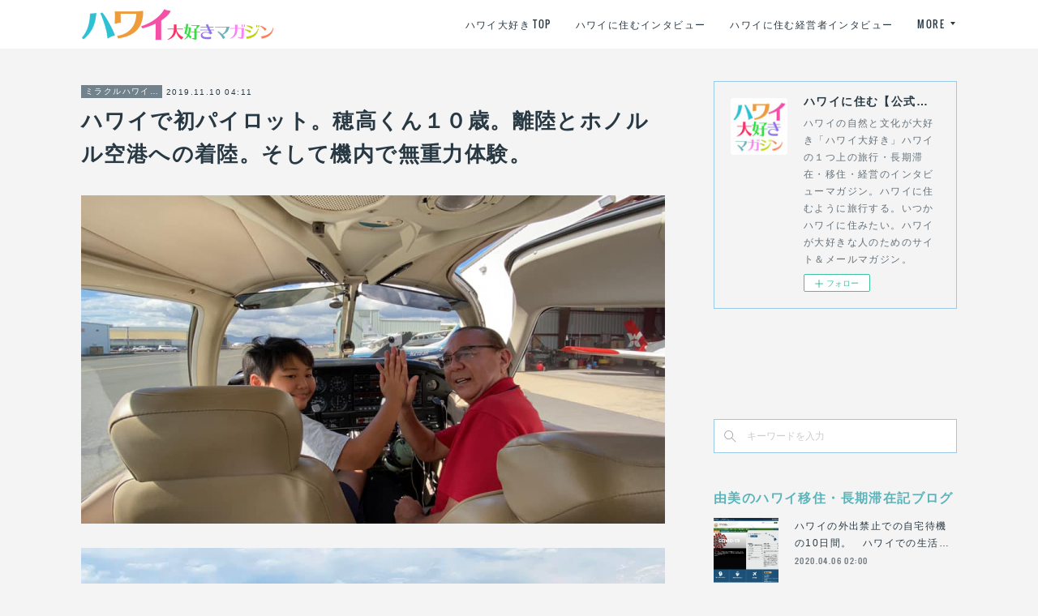

--- FILE ---
content_type: text/html; charset=utf-8
request_url: https://www.hawaii-daisuki.com/posts/7364288
body_size: 17874
content:
<!doctype html>

            <html lang="ja" data-reactroot=""><head><meta charSet="UTF-8"/><meta http-equiv="X-UA-Compatible" content="IE=edge"/><meta name="viewport" content="width=device-width,user-scalable=no,initial-scale=1.0,minimum-scale=1.0,maximum-scale=1.0"/><title data-react-helmet="true">ハワイで初パイロット。穂高くん１０歳。離陸とホノルル空港への着陸。そして機内で無重力体験。 | ハワイに住む【公式】ハワイ大好きマガジン</title><link data-react-helmet="true" rel="canonical" href="https://www.hawaii-daisuki.com/posts/7364288/"/><meta name="description" content="１０歳の穂高くんハワイで初飛行操縦。ホノルル空港に無事に着陸＼(＾o＾)／なんとハワイのセスナ操縦はJALやANAの飛行機の成田ーホノルルの国際線が離発着するのと同じ滑走路なんだって。スゴイね。でも着"/><meta name="google-site-verification" content="KQ0VNbtVLh2R5mio8RTSaA49wYEGhmJxGX1xz0MaARE"/><meta property="fb:app_id" content="522776621188656"/><meta property="og:url" content="https://www.hawaii-daisuki.com/posts/7364288"/><meta property="og:type" content="article"/><meta property="og:title" content="ハワイで初パイロット。穂高くん１０歳。離陸とホノルル空港への着陸。そして機内で無重力体験。"/><meta property="og:description" content="１０歳の穂高くんハワイで初飛行操縦。ホノルル空港に無事に着陸＼(＾o＾)／なんとハワイのセスナ操縦はJALやANAの飛行機の成田ーホノルルの国際線が離発着するのと同じ滑走路なんだって。スゴイね。でも着"/><meta property="og:image" content="https://cdn.amebaowndme.com/madrid-prd/madrid-web/images/sites/848515/c94e74cf082f07e9c36e76ea75e4102c_d2d0ddf5c828953f0a57d799efca9b5d.png"/><meta property="og:site_name" content="ハワイに住む【公式】ハワイ大好きマガジン"/><meta property="og:locale" content="ja_JP"/><meta name="twitter:card" content="summary_large_image"/><meta name="twitter:site" content="@amebaownd"/><meta name="twitter:title" content="ハワイで初パイロット。穂高くん１０歳。離陸とホノルル空港への着陸。そして機内で無重力体験。 | ハワイに住む【公式】ハワイ大好きマガジン"/><meta name="twitter:description" content="１０歳の穂高くんハワイで初飛行操縦。ホノルル空港に無事に着陸＼(＾o＾)／なんとハワイのセスナ操縦はJALやANAの飛行機の成田ーホノルルの国際線が離発着するのと同じ滑走路なんだって。スゴイね。でも着"/><meta name="twitter:image" content="https://cdn.amebaowndme.com/madrid-prd/madrid-web/images/sites/848515/c94e74cf082f07e9c36e76ea75e4102c_d2d0ddf5c828953f0a57d799efca9b5d.png"/><meta name="twitter:app:id:iphone" content="911640835"/><meta name="twitter:app:url:iphone" content="amebaownd://public/sites/848515/posts/7364288"/><meta name="twitter:app:id:googleplay" content="jp.co.cyberagent.madrid"/><meta name="twitter:app:url:googleplay" content="amebaownd://public/sites/848515/posts/7364288"/><meta name="twitter:app:country" content="US"/><link rel="amphtml" href="https://amp.amebaownd.com/posts/7364288"/><link rel="alternate" type="application/rss+xml" title="ハワイに住む【公式】ハワイ大好きマガジン" href="https://www.hawaii-daisuki.com/rss.xml"/><link rel="alternate" type="application/atom+xml" title="ハワイに住む【公式】ハワイ大好きマガジン" href="https://www.hawaii-daisuki.com/atom.xml"/><link rel="sitemap" type="application/xml" title="Sitemap" href="/sitemap.xml"/><link href="https://static.amebaowndme.com/madrid-frontend/css/user.min-a66be375c.css" rel="stylesheet" type="text/css"/><link href="https://static.amebaowndme.com/madrid-frontend/css/cell/index.min-a66be375c.css" rel="stylesheet" type="text/css"/><link rel="icon" href="https://cdn.amebaowndme.com/madrid-prd/madrid-web/images/sites/848515/c3a17a27de2918cc8d9356bf206134d4_b64d2c1ccb3f05564f29aa15f1e89463.png?width=32&amp;height=32"/><link rel="apple-touch-icon" href="https://cdn.amebaowndme.com/madrid-prd/madrid-web/images/sites/848515/c3a17a27de2918cc8d9356bf206134d4_b64d2c1ccb3f05564f29aa15f1e89463.png?width=180&amp;height=180"/><style id="site-colors" charSet="UTF-8">.u-nav-clr {
  color: #293944;
}
.u-nav-bdr-clr {
  border-color: #293944;
}
.u-nav-bg-clr {
  background-color: #ffffff;
}
.u-nav-bg-bdr-clr {
  border-color: #ffffff;
}
.u-site-clr {
  color: #293944;
}
.u-base-bg-clr {
  background-color: #f4f4f4;
}
.u-btn-clr {
  color: #ffffff;
}
.u-btn-clr:hover,
.u-btn-clr--active {
  color: rgba(255,255,255, 0.7);
}
.u-btn-clr--disabled,
.u-btn-clr:disabled {
  color: rgba(255,255,255, 0.5);
}
.u-btn-bdr-clr {
  border-color: #57c3cf;
}
.u-btn-bdr-clr:hover,
.u-btn-bdr-clr--active {
  border-color: rgba(87,195,207, 0.7);
}
.u-btn-bdr-clr--disabled,
.u-btn-bdr-clr:disabled {
  border-color: rgba(87,195,207, 0.5);
}
.u-btn-bg-clr {
  background-color: #57c3cf;
}
.u-btn-bg-clr:hover,
.u-btn-bg-clr--active {
  background-color: rgba(87,195,207, 0.7);
}
.u-btn-bg-clr--disabled,
.u-btn-bg-clr:disabled {
  background-color: rgba(87,195,207, 0.5);
}
.u-txt-clr {
  color: #293944;
}
.u-txt-clr--lv1 {
  color: rgba(41,57,68, 0.7);
}
.u-txt-clr--lv2 {
  color: rgba(41,57,68, 0.5);
}
.u-txt-clr--lv3 {
  color: rgba(41,57,68, 0.3);
}
.u-txt-bg-clr {
  background-color: #e9ebec;
}
.u-lnk-clr,
.u-clr-area a {
  color: #3096cd;
}
.u-lnk-clr:visited,
.u-clr-area a:visited {
  color: rgba(48,150,205, 0.7);
}
.u-lnk-clr:hover,
.u-clr-area a:hover {
  color: rgba(48,150,205, 0.5);
}
.u-ttl-blk-clr {
  color: #71828d;
}
.u-ttl-blk-bdr-clr {
  border-color: #71828d;
}
.u-ttl-blk-bdr-clr--lv1 {
  border-color: #e2e6e8;
}
.u-bdr-clr {
  border-color: #9bc9e8;
}
.u-acnt-bdr-clr {
  border-color: #71828d;
}
.u-acnt-bg-clr {
  background-color: #71828d;
}
body {
  background-color: #f4f4f4;
}
blockquote {
  color: rgba(41,57,68, 0.7);
  border-left-color: #9bc9e8;
};</style><style id="user-css" charSet="UTF-8">/**
 * @media all
 * 全体に適用したいCSSを記述してください。
 */

.heading-lv2__text{
font-size:2.5rem;}
.u-font{
}
.u-ttl-blk-clr {
    color: #5ab4b9;
}
/*
.btn__item {
  border-radius: 24px;
}

*/;</style><style media="screen and (max-width: 800px)" id="user-sp-css" charSet="UTF-8">/**
 * @media (max-width: 800px)
 * 画面幅が800px以下のスマートフォン、タブレット用のCSSを記述してください。
 */
/*
.btn__item {
  border-radius: 24px;
}
*/
.keyvisual__image{
  height: 250px;
}
.grid .col1-4{
    display: inline-grid;width: 49%;padding-right:10px};</style><script>
              (function(i,s,o,g,r,a,m){i['GoogleAnalyticsObject']=r;i[r]=i[r]||function(){
              (i[r].q=i[r].q||[]).push(arguments)},i[r].l=1*new Date();a=s.createElement(o),
              m=s.getElementsByTagName(o)[0];a.async=1;a.src=g;m.parentNode.insertBefore(a,m)
              })(window,document,'script','//www.google-analytics.com/analytics.js','ga');
            </script></head><body id="mdrd-a66be375c" class="u-txt-clr u-base-bg-clr theme-cell plan-premium hide-owndbar "><noscript><iframe src="//www.googletagmanager.com/ns.html?id=GTM-PXK9MM" height="0" width="0" style="display:none;visibility:hidden"></iframe></noscript><script>
            (function(w,d,s,l,i){w[l]=w[l]||[];w[l].push({'gtm.start':
            new Date().getTime(),event:'gtm.js'});var f=d.getElementsByTagName(s)[0],
            j=d.createElement(s),dl=l!='dataLayer'?'&l='+l:'';j.async=true;j.src=
            '//www.googletagmanager.com/gtm.js?id='+i+dl;f.parentNode.insertBefore(j,f);
            })(window,document, 'script', 'dataLayer', 'GTM-PXK9MM');
            </script><div id="content"><div class="page " data-reactroot=""><div class="page__outer"><div class="page__inner u-base-bg-clr"><div></div><header class="page__header header u-nav-bg-clr  "><div class="header__inner"><div class="header__site-info"><div class="header__logo"><div><img alt=""/></div></div></div><nav role="navigation" class="header__nav global-nav u-nav-bg-bdr-clr js-nav-overflow-criterion is-invisible"><ul class="global-nav__list "><li class="global-nav__item u-nav-bdr-clr js-nav-item "><a target="" class="u-nav-clr u-font" href="/">ハワイ大好き TOP</a></li><li class="global-nav__item u-nav-bdr-clr js-nav-item "><a target="" class="u-nav-clr u-font" href="/pages/3410903/live">ハワイに住むインタビュー</a></li><li class="global-nav__item u-nav-bdr-clr js-nav-item "><a target="" class="u-nav-clr u-font" href="/pages/3410989/blog">ハワイに住む経営者インタビュー</a></li><li class="global-nav__item u-nav-bdr-clr js-nav-item "><a target="" class="u-nav-clr u-font" href="/pages/3410993/blog">ハワイに住む長期滞在</a></li><li class="global-nav__item u-nav-bdr-clr js-nav-item "><a target="" class="u-nav-clr u-font" href="/pages/3413826/page_201911290050">ハワイに住む【公式】ハワイ大好きマガジン とは！</a></li><li class="global-nav__item u-nav-bdr-clr js-nav-item "><a target="" class="u-nav-clr u-font" href="/pages/6648139/page_202211291046">ハワイに住む</a></li><li class="global-nav__item u-nav-bdr-clr js-nav-item "><a target="" class="u-nav-clr u-font" href="/pages/3410988/blog">ハワイ大好き プレゼント</a></li></ul></nav><div class="header__icon header-icon"><span class="header-icon__item u-nav-bdr-clr"></span><span class="header-icon__item u-nav-bdr-clr"></span></div></div></header><div></div><div class="page__container page-container"><div class="page-container-inner"><div class="page-container-blog-detail"><div class="page-container__main"><div role="main" class="page__main page__main--blog-detail"><div class="section"><div class="blog-article-outer"><article class="blog-article"><div class="blog-article__inner"><div class="blog-article__header"><div class="blog-article__category blog-category u-acnt-bg-clr"><a href="/posts/categories/2611849">ミラクルハワイ長期滞在記ブログ</a></div><time class="blog-article__date blog-date u-txt-clr" dateTime="2019-11-10T04:11:00Z">2019.11.10 04:11</time><div class="blog-article__title blog-title"><h1 class="blog-title__text u-txt-clr">ハワイで初パイロット。穂高くん１０歳。離陸とホノルル空港への着陸。そして機内で無重力体験。</h1></div></div><div class="blog-article__content"><div class="blog-article__body blog-body"><div class="blog-body__item"><div class="img img__item-- img__item--fit"><div><img alt=""/></div></div></div><div class="blog-body__item"><div class="img img__item-- img__item--fit"><div><img alt=""/></div></div></div><div class="blog-body__item"><div class="img img__item-- img__item--fit"><div><img alt=""/></div></div></div><div class="blog-body__item"><div class="img img__item-- img__item--fit"><div><img alt=""/></div></div></div><div class="blog-body__item"><div class="blog-body__text u-txt-clr" data-block-type="text"><p>１０歳の穂高くんハワイで初飛行操縦。</p><p>ホノルル空港に無事に着陸＼(＾o＾)／</p><p>なんとハワイのセスナ操縦はJALやANAの飛行機の成田ーホノルルの国際線が離発着するのと同じ滑走路なんだって。スゴイね。</p><p>でも着陸の映像は是非見てやつてください。</p><p>離陸から着陸までとても上手でした。</p><p>落ち着いていて、飛行機の計器を見ながら教えられた航空法を守って飛んでました。雲にもうすぐ手が届きそうだった。</p><p>穂高くんは楽しかったそうで</p><p>「もう一度飛びたいそうです。」（笑）</p><p>https://youtu.be/y9xXDrk5KtA<br></p><p><br></p><p><br></p></div></div><div class="blog-body__item"><div class="movie u-clr-area"><div><iframe seamless="" style="height:100%;width:100%"></iframe></div></div></div></div></div><div class="blog-article__footer"><div class="bloginfo"><div class="bloginfo__category bloginfo-category"><ul class="bloginfo-category__list bloginfo-category-list"><li class="bloginfo-category-list__item"><a class="u-txt-clr u-txt-clr--lv2" href="/posts/categories/2611849">ミラクルハワイ長期滞在記ブログ<!-- -->(<!-- -->1<!-- -->)</a></li><li class="bloginfo-category-list__item"><a class="u-txt-clr u-txt-clr--lv2" href="/posts/categories/2600098">ハワイの観光<!-- -->(<!-- -->6<!-- -->)</a></li><li class="bloginfo-category-list__item"><a class="u-txt-clr u-txt-clr--lv2" href="/posts/categories/2611861">ハワイ１１月（１１月のハワイ）<!-- -->(<!-- -->7<!-- -->)</a></li></ul></div></div><div class="reblog-btn-outer"><div class="reblog-btn-body"><button class="reblog-btn"><span class="reblog-btn__inner"><span class="icon icon--reblog2"></span></span></button></div></div></div></div><div class="complementary-outer complementary-outer--slot2"><div class="complementary complementary--shareButton "><div class="block-type--shareButton"><div class="share share--filled share--filled-4"><button class="share__btn--facebook share__btn share__btn--filled"><span aria-hidden="true" class="icon--facebook icon"></span></button><button class="share__btn--twitter share__btn share__btn--filled"><span aria-hidden="true" class="icon--twitter icon"></span></button><button class="share__btn--googleplus share__btn share__btn--filled"><span aria-hidden="true" class="icon--googleplus icon"></span></button></div></div></div><div class="complementary complementary--siteFollow "><div class="block-type--siteFollow"><div class="site-follow u-bdr-clr"><div class="site-follow__img"><div><img alt=""/></div></div><div class="site-follow__body"><p class="site-follow__title u-txt-clr"><span class="site-follow__title-inner ">ハワイに住む【公式】ハワイ大好きマガジン</span></p><p class="site-follow__text u-txt-clr u-txt-clr--lv1">ハワイの自然と文化が大好き「ハワイ大好き」ハワイの１つ上の旅行・長期滞在・移住・経営のインタビューマガジン。ハワイに住むように旅行する。いつかハワイに住みたい。ハワイが大好きな人のためのサイト＆メールマガジン。</p><div class="site-follow__btn-outer"><button class="site-follow__btn site-follow__btn--yet"><div class="site-follow__btn-text"><span aria-hidden="true" class="site-follow__icon icon icon--plus"></span>フォロー</div></button></div></div></div></div></div><div class="complementary complementary--relatedPosts "><div class="block-type--relatedPosts"></div></div><div class="complementary complementary--postPrevNext "><div class="block-type--postPrevNext"><div class="pager pager--type1"><ul class="pager__list"><li class="pager__item pager__item--prev pager__item--bg"><a class="pager__item-inner " style="background-image:url(https://cdn.amebaowndme.com/madrid-prd/madrid-web/images/sites/848515/741c817af526ceee9eee1c658d82fad0_0231a0b9ecaedeb4592277711eedfbf5.jpg?width=400)" href="/posts/7391549"><time class="pager__date " dateTime="2019-11-11T09:45:00Z">2019.11.11 09:45</time><div><span class="pager__description ">セントラルパシフィック銀行・口座を作る</span></div><span aria-hidden="true" class="pager__icon icon icon--disclosure-l4 "></span></a></li><li class="pager__item pager__item--next pager__item--bg"><a class="pager__item-inner " style="background-image:url(https://cdn.amebaowndme.com/madrid-prd/madrid-web/images/sites/848515/6dab54da4e0c47eea1cd72fea35fcdb8_54cc681faa78f887ca6aff7d0add6dbb.jpg?width=400)" href="/posts/7362942"><time class="pager__date " dateTime="2019-11-04T20:20:00Z">2019.11.04 20:20</time><div><span class="pager__description ">CP銀行５）ハワイに来たらまずはCP銀行へ。小切手帳が便利でクール。「セントラルパシフィックバンク」の活用について国際部の島智栄さまにインタビュー【５】：クリップインク覚田義明</span></div><span aria-hidden="true" class="pager__icon icon icon--disclosure-r4 "></span></a></li></ul></div></div></div></div><div class="blog-article__comment"><div class="comment-list js-comment-list" style="display:none"><div><p class="comment-count u-txt-clr u-txt-clr--lv2"><span>0</span>コメント</p><ul><li class="comment-list__item comment-item js-comment-form"><div class="comment-item__body"><form class="comment-item__form u-bdr-clr "><div class="comment-item__form-head"><textarea type="text" id="post-comment" maxLength="1100" placeholder="コメントする..." class="comment-item__input"></textarea></div><div class="comment-item__form-foot"><p class="comment-item__count-outer"><span class="comment-item__count ">1000</span> / 1000</p><button type="submit" disabled="" class="comment-item__submit">投稿</button></div></form></div></li></ul></div></div></div><div class="complementary-outer complementary-outer--slot3"><div class="complementary complementary--divider "><div class="block-type--divider"><hr class="divider u-bdr-clr"/></div></div><div class="complementary complementary--text "><div class="block-type--text"><div style="position:relative" class="block__outer block__outer--base"><div style="position:relative" class="block"><div style="position:relative" class="block__inner"><div class="block-txt txt txt--s u-txt-clr"><p><a class="u-lnk-clr" href="https://www.hawaii-daisuki.com/">ハワイ大好きTOP</a>｜<a class="u-lnk-clr" href="https://www.hawaii-daisuki.com/pages/3410989/blog">ハワイ大好き・経営者インタビュー</a>｜<a class="u-lnk-clr" href="https://www.hawaii-daisuki.com/pages/3410993/blog">ハワイ大好き・長期滞在ブログ</a>｜<a class="u-lnk-clr" href="https://www.hawaii-daisuki.com/pages/3410988/blog">ハワイ大好き・プレゼント</a>｜<a class="u-lnk-clr" href="https://www.hawaii-daisuki.com/pages/3413826/page_201911290050">ハワイ大好きマガジンとは</a><br></p></div></div></div></div></div></div><div class="complementary complementary--text "><div class="block-type--text"><div style="position:relative" class="block__outer block__outer--base"><div style="position:relative" class="block"><div style="position:relative" class="block__inner"><div class="block-txt txt txt--s u-txt-clr"><p>PR：【公式】<a class="u-lnk-clr" href="https://www.muumuu-hawaii.com/">ムームーハワイ</a>・結婚式参列衣装専門店・12万人の98％が大満足</p><p>PR：起業と経営とマーケティングが体系的に学べる<a class="u-lnk-clr" href="https://www.clip.inc/diamondhead-academy/">ハワイダイヤモンドヘッド</a></p></div></div></div></div></div></div></div><div class="pswp" tabindex="-1" role="dialog" aria-hidden="true"><div class="pswp__bg"></div><div class="pswp__scroll-wrap"><div class="pswp__container"><div class="pswp__item"></div><div class="pswp__item"></div><div class="pswp__item"></div></div><div class="pswp__ui pswp__ui--hidden"><div class="pswp__top-bar"><div class="pswp__counter"></div><button class="pswp__button pswp__button--close" title="Close (Esc)"></button><button class="pswp__button pswp__button--share" title="Share"></button><button class="pswp__button pswp__button--fs" title="Toggle fullscreen"></button><button class="pswp__button pswp__button--zoom" title="Zoom in/out"></button><div class="pswp__preloader"><div class="pswp__preloader__icn"><div class="pswp__preloader__cut"><div class="pswp__preloader__donut"></div></div></div></div></div><div class="pswp__share-modal pswp__share-modal--hidden pswp__single-tap"><div class="pswp__share-tooltip"></div></div><div class="pswp__button pswp__button--close pswp__close"><span class="pswp__close__item pswp__close"></span><span class="pswp__close__item pswp__close"></span></div><div class="pswp__bottom-bar"><button class="pswp__button pswp__button--arrow--left js-lightbox-arrow" title="Previous (arrow left)"></button><button class="pswp__button pswp__button--arrow--right js-lightbox-arrow" title="Next (arrow right)"></button></div><div class=""><div class="pswp__caption"><div class="pswp__caption"></div><div class="pswp__caption__link"><a class="js-link"></a></div></div></div></div></div></div></article></div></div></div></div><aside class="page-container__side page-container__side--east"><div class="complementary-outer complementary-outer--slot11"><div class="complementary complementary--siteFollow complementary--sidebar"><div class="block-type--siteFollow"><div class="site-follow u-bdr-clr"><div class="site-follow__img"><div><img alt=""/></div></div><div class="site-follow__body"><p class="site-follow__title u-txt-clr"><span class="site-follow__title-inner ">ハワイに住む【公式】ハワイ大好きマガジン</span></p><p class="site-follow__text u-txt-clr u-txt-clr--lv1">ハワイの自然と文化が大好き「ハワイ大好き」ハワイの１つ上の旅行・長期滞在・移住・経営のインタビューマガジン。ハワイに住むように旅行する。いつかハワイに住みたい。ハワイが大好きな人のためのサイト＆メールマガジン。</p><div class="site-follow__btn-outer"><button class="site-follow__btn site-follow__btn--yet"><div class="site-follow__btn-text"><span aria-hidden="true" class="site-follow__icon icon icon--plus"></span>フォロー</div></button></div></div></div></div></div><div class="complementary complementary--html complementary--sidebar"><div class="block-type--html"><div class="block u-clr-area"><iframe seamless="" style="height:16px" class="js-mdrd-block-html-target block-html__frame"></iframe></div></div></div><div class="complementary complementary--keywordSearch complementary--sidebar"><div class="block-type--keywordSearch"><div class="block-type--keyword-search"><div class="keyword-search u-bdr-clr"><form action="" name="keywordSearchForm0" novalidate=""><label for="keyword-search-0" aria-hidden="true" class="keyword-search__icon icon icon--search3"></label><input type="search" id="keyword-search-0" placeholder="キーワードを入力" name="keyword" maxLength="100" class="keyword-search__input"/></form></div></div></div></div><div class="complementary complementary--post complementary--sidebar"><div class="block-type--post"><div class=""><div><h4 class="complementary__heading u-ttl-blk-clr u-font">由美のハワイ移住・長期滞在記ブログ</h4></div><div class="blog-list blog-list--summary blog-list--sidebarm blog-list--recent"></div></div></div></div><div class="complementary complementary--post complementary--sidebar"><div class="block-type--post"><div class=""><div><h4 class="complementary__heading u-ttl-blk-clr u-font">ハワイの経営者インタビュー</h4></div><div class="blog-list blog-list--summary blog-list--sidebarm blog-list--recent"></div></div></div></div><div class="complementary complementary--postsCategory complementary--sidebar"><div class="block-type--postsCategory"></div></div><div class="complementary complementary--postsArchive complementary--sidebar"><div class="block-type--postsArchive"></div></div><div class="complementary complementary--post complementary--sidebar"><div class="block-type--post"><div class=""><div><h4 class="complementary__heading u-ttl-blk-clr u-font">ハワイ大好きプレゼント</h4></div><div class="blog-list blog-list--summary blog-list--sidebarm blog-list--recent"></div></div></div></div><div class="pswp" tabindex="-1" role="dialog" aria-hidden="true"><div class="pswp__bg"></div><div class="pswp__scroll-wrap"><div class="pswp__container"><div class="pswp__item"></div><div class="pswp__item"></div><div class="pswp__item"></div></div><div class="pswp__ui pswp__ui--hidden"><div class="pswp__top-bar"><div class="pswp__counter"></div><button class="pswp__button pswp__button--close" title="Close (Esc)"></button><button class="pswp__button pswp__button--share" title="Share"></button><button class="pswp__button pswp__button--fs" title="Toggle fullscreen"></button><button class="pswp__button pswp__button--zoom" title="Zoom in/out"></button><div class="pswp__preloader"><div class="pswp__preloader__icn"><div class="pswp__preloader__cut"><div class="pswp__preloader__donut"></div></div></div></div></div><div class="pswp__share-modal pswp__share-modal--hidden pswp__single-tap"><div class="pswp__share-tooltip"></div></div><div class="pswp__button pswp__button--close pswp__close"><span class="pswp__close__item pswp__close"></span><span class="pswp__close__item pswp__close"></span></div><div class="pswp__bottom-bar"><button class="pswp__button pswp__button--arrow--left js-lightbox-arrow" title="Previous (arrow left)"></button><button class="pswp__button pswp__button--arrow--right js-lightbox-arrow" title="Next (arrow right)"></button></div><div class=""><div class="pswp__caption"><div class="pswp__caption"></div><div class="pswp__caption__link"><a class="js-link"></a></div></div></div></div></div></div></div></aside></div></div></div><footer role="contentinfo" class="page__footer footer" style="opacity:1 !important;visibility:visible !important;text-indent:0 !important;overflow:visible !important;position:static !important"><div class="footer__inner u-bdr-clr " style="opacity:1 !important;visibility:visible !important;text-indent:0 !important;overflow:visible !important;display:block !important;transform:none !important"><div class="footer__item u-bdr-clr" style="opacity:1 !important;visibility:visible !important;text-indent:0 !important;overflow:visible !important;display:block !important;transform:none !important"><p class="footer__copyright u-font"><small class="u-txt-clr u-txt-clr--lv2 u-font" style="color:rgba(41,57,68, 0.5) !important">Copyright © 2020 ClipInc All Rights Reserved.</small></p></div></div></footer></div></div><div class="toast"></div></div></div><script charSet="UTF-8">window.mdrdEnv="prd";</script><script charSet="UTF-8">window.INITIAL_STATE={"authenticate":{"authCheckCompleted":false,"isAuthorized":false},"blogPostReblogs":{},"category":{},"currentSite":{"fetching":false,"status":null,"site":{}},"shopCategory":{},"categories":{},"notifications":{},"page":{},"paginationTitle":{},"postArchives":{},"postComments":{"7364288":{"data":[],"pagination":{"total":0,"offset":0,"limit":0,"cursors":{"after":"","before":""}},"fetching":false},"submitting":false,"postStatus":null},"postDetail":{"postDetail-blogPostId:7364288":{"fetching":false,"loaded":true,"meta":{"code":200},"data":{"id":"7364288","userId":"1030545","siteId":"848515","status":"publish","title":"ハワイで初パイロット。穂高くん１０歳。離陸とホノルル空港への着陸。そして機内で無重力体験。","contents":[{"type":"image","fit":true,"scale":1,"align":"","url":"https:\u002F\u002Fcdn.amebaowndme.com\u002Fmadrid-prd\u002Fmadrid-web\u002Fimages\u002Fsites\u002F848515\u002Fc94e74cf082f07e9c36e76ea75e4102c_d2d0ddf5c828953f0a57d799efca9b5d.png","link":"","width":960,"height":540,"target":"_self","lightboxIndex":0},{"type":"image","fit":true,"scale":1,"align":"","url":"https:\u002F\u002Fcdn.amebaowndme.com\u002Fmadrid-prd\u002Fmadrid-web\u002Fimages\u002Fsites\u002F848515\u002F0d8a8b277dc08620a99df4b12357f926_83e39edb7dee0f5cba22cc0c8ef40859.png","link":"","width":960,"height":720,"target":"_self","lightboxIndex":1},{"type":"image","fit":true,"scale":1,"align":"","url":"https:\u002F\u002Fcdn.amebaowndme.com\u002Fmadrid-prd\u002Fmadrid-web\u002Fimages\u002Fsites\u002F848515\u002F51133f54978b95cdcef5dd31aa39e68c_d7d1f572fc431ada7864f21faf07d673.png","link":"","width":960,"height":720,"target":"_self","lightboxIndex":2},{"type":"image","fit":true,"scale":1,"align":"","url":"https:\u002F\u002Fcdn.amebaowndme.com\u002Fmadrid-prd\u002Fmadrid-web\u002Fimages\u002Fsites\u002F848515\u002Fafa4fb7d8616a11af542086afd5f7df8_2f2ea2e7ca0b3e2362d6ef9598768812.png","link":"","width":960,"height":720,"target":"_self","lightboxIndex":3},{"type":"text","format":"html","value":"\u003Cp\u003E１０歳の穂高くんハワイで初飛行操縦。\u003C\u002Fp\u003E\u003Cp\u003Eホノルル空港に無事に着陸＼(＾o＾)／\u003C\u002Fp\u003E\u003Cp\u003Eなんとハワイのセスナ操縦はJALやANAの飛行機の成田ーホノルルの国際線が離発着するのと同じ滑走路なんだって。スゴイね。\u003C\u002Fp\u003E\u003Cp\u003Eでも着陸の映像は是非見てやつてください。\u003C\u002Fp\u003E\u003Cp\u003E離陸から着陸までとても上手でした。\u003C\u002Fp\u003E\u003Cp\u003E落ち着いていて、飛行機の計器を見ながら教えられた航空法を守って飛んでました。雲にもうすぐ手が届きそうだった。\u003C\u002Fp\u003E\u003Cp\u003E穂高くんは楽しかったそうで\u003C\u002Fp\u003E\u003Cp\u003E「もう一度飛びたいそうです。」（笑）\u003C\u002Fp\u003E\u003Cp\u003Ehttps:\u002F\u002Fyoutu.be\u002Fy9xXDrk5KtA\u003Cbr\u003E\u003C\u002Fp\u003E\u003Cp\u003E\u003Cbr\u003E\u003C\u002Fp\u003E\u003Cp\u003E\u003Cbr\u003E\u003C\u002Fp\u003E"},{"type":"video","provider":"YouTube","url":"https:\u002F\u002Fyoutu.be\u002Fy9xXDrk5KtA","json":{"thumbnail":"https:\u002F\u002Fi.ytimg.com\u002Fvi\u002Fy9xXDrk5KtA\u002Fhqdefault.jpg","provider":"YouTube","url":"https:\u002F\u002Fyoutu.be\u002Fy9xXDrk5KtA","title":"ハワイで初パイロット穂高くん１０歳。離陸とホノルル空港への着陸。そして機内で無重力体験。","description":""},"html":"\u003Ciframe width=\"500\" height=\"281\" src=\"https:\u002F\u002Fwww.youtube.com\u002Fembed\u002Fy9xXDrk5KtA?autohide=1&feature=oembed&showinfo=0\" frameborder=\"0\" allowfullscreen\u003E\u003C\u002Fiframe\u003E"}],"urlPath":"","publishedUrl":"https:\u002F\u002Fwww.hawaii-daisuki.com\u002Fposts\u002F7364288","ogpDescription":"","ogpImageUrl":"","contentFiltered":"","viewCount":0,"commentCount":0,"reblogCount":0,"prevBlogPost":{"id":"7391549","title":"セントラルパシフィック銀行・口座を作る","summary":"ハワイに長期滞在することになって生活するとなると、まず必要なのは「銀行口座」でもなんとなく手続き面倒そうだな〜と思いました。しかし！　そこはハワイ。ハワイではアメリカ本土と違って日本人が簡単に口座を作れるのです！　しかも住んでいなくても旅行者の人も簡単に口座をつくることができるって聞いてビックリでした。ハワイの銀行の支店に行くと日本語のできるスタッフがいます。しかも日本語で案内も書いてあって歓迎されていることがわかります。（アメリカ本土ではこうはいきません。）ハワイには大きな銀行がいくつもありますが、日本人に一番優しい銀行だということで、私はセントラルパシフィック銀行で口座をつくることにしました。この銀行は創業1954年ということで、創業当時は終戦後の復興時期ですがまだまだ日系人は融資が受けにくく困っていました。ビジネスや子どもの学校にいかせるなど困っている日系人のために退役軍人のハワイ日系２世の有力者たちが創った銀行だそうです。余談ですが、最近ホノルルに行かれた方は気がつかれたと思いますが、2017年にホノルル空港がダニエル・K・イノウエ空港と名前が変わりました。ダニエルさんは50年近くにわたって上院議員に在籍していた方で大統領継承順位３位までの地位を得たアジア人でアメリカ人の最上位になったダニエルさんもセントラルパシフィック銀行の創業者のお一人だそうです。当時の住友銀行のマネージメントチームを受けて創設したという歴史のあるように、日本人に一番近い銀行だと知って感動しました。この銀行は土日も空いている支店があり、スーパーマーケットの中にも窓口があるのです。日本にはないスタイルにビックリです。口座開設はパンフレットも日本語があり日本人の方がサポートしてくださったので、とってもスムーズ。あっという間に終わりました。日本に住んでいた日本人の方が銀行の仕組みが違うのを理解されているので私の疑問に明確に答えて頂くので有り難いです。だってアメリカの銀行の仕組みって日本といろいろ違うのです。日本では個人の口座では、普通預金（日常の引落や現金引出）と定期預金（貯金）という感じですよね。アメリカの銀行はチェッキングアカウントとセービングアカウントの２つがあります。チェッキングアカウントとは、日本の普通預金と当座預金の合わせたようなものセービングアカウントとは、預金口座のようなものです。法人では当座預金というのがあり「小切手・手形」をきるといいますが、実はアメリカでは個人も「小切手」を使うのが一般的なのです。小切手をだせる口座がチェッキングアカウントとなります。銀行の仕組み、入金や支払、クレジットカードなど「？」ということがいろいろありますが、またシェアしますね。まずは銀行口座もできて、こうして一歩一歩ハワイ生活進んでいます。Mahalo♡","imageUrl":"https:\u002F\u002Fcdn.amebaowndme.com\u002Fmadrid-prd\u002Fmadrid-web\u002Fimages\u002Fsites\u002F848515\u002F741c817af526ceee9eee1c658d82fad0_0231a0b9ecaedeb4592277711eedfbf5.jpg","publishedAt":"2019-11-11T09:45:00Z"},"nextBlogPost":{"id":"7362942","title":"CP銀行５）ハワイに来たらまずはCP銀行へ。小切手帳が便利でクール。「セントラルパシフィックバンク」の活用について国際部の島智栄さまにインタビュー【５】：クリップインク覚田義明","summary":"＜目次＞●振り込みではなく、小切手を使うアメリカの習慣●日本では小切手文化はビジネスの世界しかない●便利でクールな小切手、それって新しい？古い？●小切手は手帳１冊まるごともってて落とすと危険！●ハワイに来たらまずはCP銀行で口座を作ろう●移住の方はプライオベートバンキンが便利で快適銀行口座を作りたいというときに３つのレベルがあるというところから始まったんですけど。まずこっちは小切手。なぜ銀行口座をつくらないといけないかというと、小切手の話、小切手が便利という話をしたいんですけど、日本の方は小切手とか手形とか使うけど、それは一部の方、まず法人の方が使う。送金するとき、日本ではもうあまり紙でやらないですよね。しかしこちらハワイでは小切手で支払うわけですけど。こちらは、おそろしいことに、いや、おそろしいというか、スーパーで支払うときに、小切手で払っている人が未だにいるんですよ。それが普通なんですよね？島さん）いや、もうさすがにスーパーで小切手切っている人は珍しいと思いますね。みんなデビットカードを利用していますね。覚田）そういう人もいるっていうことが驚いたのと、たとえば家賃。僕が住んでいるところの家賃も大家さんに小切手でくださいって。言われて、毎月手渡しで渡しています。他の方にも支払いはと聞くと、小切手がいいですって言われることがある。あるサービスを僕がしてあげたときに、入金してくださいーって言ったら郵便で送りますー！って言われて、郵便でなにを送るんだろう？って思っていたら、家に小切手が封筒に入れておくられてきたんですよね。僕の名前と、相手の名前と金額がそこに書かれていて、それを銀行にもっていくと入金してくれるという。まだハワイはというか、アメリカは小切手文化がすごいですよね。島さん）はい。デビットカードに発展していますし、もちろんクレジットカードもありますし、インターネットバンキングもありますから、全部駆使している人はそんなに小切手を切ることはないと思いますけど、なにかのバックアップで。例えば学校でPTAでお母さんたちが１０００ドル立て替えてくれたから、私からは１００ドル払いたいというときに、もってないときとかは、小切手を渡したり。そういう使い方ができますので便利ですけど、昔ほど小切手は使わないですよね。覚田）ほんとですか。でもぼくたちは日本からきたばかりだとその昔ぐらい小切手文化じゃないっていう文化をみても、すごいって、おもしろいって、遅れているのか、進んでいるのか。面白いのは、みんな小切手をお互いに渡し合うじゃないですか、いろんなところで、そのときすすっと書いて。個人はデビットカードを持っていたからって、個人の方はATMの機械をもってないから、お金を切ることも、おろすこともできないし。先日支払いの時に「覚田くん今払うよって、例えば１万ドルを今払うよ」と、言われた時に、今って。どうやって払うの？僕は機械持っていないしって思っても、すると相手は「はい、覚田さん」って小切手にサラサラと書いて、ピシって切ってその場で手で渡す。めちゃかっこいいです。驚きました。島さん）はい。それ逆に便利でないですか？覚田）便利。とても便利。逆にすごいと思って。だから、小切手帳を持ち歩いているということは、これは何百万円、何千万円を持ち歩いている状態なんですよね。島さん）だから小切手帳を落とすと、えらいことになる。だからほんとうは全てをあまり持ち歩かない。覚田）だけどちゃんと銀行で止めてくれたりとか、勝手に落ちるわけじゃなく、事前に連絡がきてこれを落としていんですかって、リストをみて落としたりとかできるんでしょう？島さん）できるんですけど、でも、１冊落としちゃうと、５０枚止めなきゃいけない。莫大な費用がかかりますので。まるっと一冊を持ち歩くときに絶対落とさないでね、っていいます。そうすると口座の番号を変えてやり直さないといけないですし、１枚落としちゃった分は今は３０ドルで止められますけど・・・覚田）じゃああればちぎって何枚かもっておけばいいんですか？島さん）そうですね。どうしてももって歩きたいのであれば、数枚だけもっておくのが効率的だとおもいますね。覚田）なるほど。素晴らしい。そういう小切手に名前とか住所が入っているので、自分がそこに住んでるというよっていう証明書になることがあるんですよね？今回ハワイの自動車免許をハワイの自動車免許をとりにいったんですけど、そのときにハワイに住んでいる証明書がいくつか必要といわれて。その中に小切手があったんですね。小切手帳が証明になるよと。小切手が家に届くことがちゃんとした証明書になるということが書いてあったんで、そういう意味では小切手が便利なものなのかな、というふうに思いました。最初は遅れているのかなと思ったんですけど、あるときお金をバーンと１００万円単位で、こういう風にカフェしてるときに、小切手で渡されたときは、ちょっと驚きました。島さん）１００万円を現金で渡されても、いやもらってないよ、と言われちゃうこともなきにしもあらずで。だけど、小切手だと、相手の銀行にかならず記録が残るんで、払った、払ってないのといういさかいも絶対ないですから。そういう記録を残しておくということも大事ですよね、そう言った意味でも小切手はいいですね。覚田）では先ほどの、口座を作ると小切手ももらえて使えるから便利ですよということで。まず日本人の普通の旅行者でもマイナンバーとパスポートをもってくれば口座が開けますよね。では、次に滞在したい人。ハワイに自宅があり住所がありますよという人でまだソーシャルセキュリティナンバーをもってないような人は普通にきて、口座を開きたいといったらそれもマイナンバーとパスポートでいいわけですよね？島さん）そうですね。＜来客のため中断＞覚田）ハワイに住みたいという方は、ソーシャルセキュリティーナンバーをとって、ということなんですが。その方々も国際部にきて頂いて、２５万ドルを入れて頂いていろんなサポートを受けていただくというのが一番いいわけですね。島さん）そうですね。覚田）そして、通常２５万ドル・・、僕みたいにまだ１００ドルしかいれてないような人がこの動画やこのインタビューをFacebookなどで、島さんのようなこんな気さくな良い人がいますよ、と宣伝したらどんどんここに来ちゃうかもしれないですけど、それって大丈夫ですか？島さん）それは、あちらの支店に行ってくださいねっていう、交通整理はさせていただきますが（笑）覚田）誰しもが国際部で対応できるものではないということですか？（笑）。島さん）もちろんこちらにお問い合わせは頂いて大丈夫です。その上でどこにいけばいいかを案内させていただきます。ここに来てください。とかワイキキ支店がいいですよ。とか、カハラなら土日も空いていますよ。というような、理由などのお話はさせていただきますのでまったく問題ないと思います。覚田）そうですか。ではこの動画が流れて島さんにどんどん連絡がきてもそういった交通整理をしながら、適切な人をご案内して頂けるということで大丈夫ですか？島さん）はい。また、日本のサービスホットラインというのもありまして、それがこちらのバックオフィスで、事務所の中にそのようなことをやっている人間が何人かはいますので。結局同じオフィスの中でやっていますので、そこのものにお問い合わせ頂ければ、あっちこっちとご案内させていただきます。覚田）じゃあ、ハワイにきたら、ワイキキ支店にいって、そういったパンフレットをもらって、表紙は英語だけど中は日本語のパンフレットや案内などをもらって、ちょっと口座、とりあえず１００ドルいれてとりあえずカードや小切手などをつくって、そういったハワイライフを楽しんで頂いて、いずれ滞在しよう、移住しようと思うと２５万ドルを入れて、国際部とお付き合いしていろんな相談に乗ってもらうと。島さん）はい。そうです。ただ気を付けていただきたいのが、滞在で、お旅行でいらっしゃってお口座を開けていただいた方が、そのあと全然口座を使わないことになると、休眠口座になってしまうので。一年半で休眠口座になってしまうと、お手数料が毎月１０ドルずつ自動的に引かれていくんですよね。最初２００ドルくらい入れられていても、だいたい２０ヶ月くらいで全て引かれて、口座が自動的にクローズしてしまう、ということにもなりかねません。実際にここにきたときに、毎年３回くらいくる、ドルでお買い物もしたい、なんていうお客様でお口座を開けられるっていうほうが現実的だと思います。覚田）わかりました。ということで、ちょっと丁寧にお話させていただきました。島さん）ありがとうございます。覚田）私の知りたかったこと。もしくは、知っていたけれども、もう一度島さんに聞いて正確にお伝えしたい、それから皆さんにお知らせしたいっていうことで。銀行っていうと、お金を預けて、出すだけっていうようなイメージを持たれていますが、ハワイにきてなにもわからない方は、ほんとにまずは、銀行の方にいろいろ相談していただくと、お金のプロの方が、移住のこととか、滞在のこと、あと弁護士さんも会計士さんもいるということで。ほんとうにスグに銀行に行くべきだなと思いましたし、まずは１つ口座をつくってみるという。これはハワイでのひとつのアクティビティだと思って。オプショナルツアーだと思ってやっていただいてもすごく楽しい。カルチャーショックがいっぱいありますから。島さん）そうですね、日本とはまったく違う基準であけていきますので、おもしろいかもしれないですよね。経験として。覚田）はい、実際私はここにこさせて頂いて、３０分か１時間くらいでカードも作っていただけましたし、担当の島さんとはお話しながら他の方が対応して頂いてすばらしいサービスかと思います。今日はありがとうございました。島さん）ありがとうございました。覚田）島さんでした。島さん）今後もよろしくおねがいします。おわり。最初から読む）","imageUrl":"https:\u002F\u002Fcdn.amebaowndme.com\u002Fmadrid-prd\u002Fmadrid-web\u002Fimages\u002Fsites\u002F848515\u002F6dab54da4e0c47eea1cd72fea35fcdb8_54cc681faa78f887ca6aff7d0add6dbb.jpg","publishedAt":"2019-11-04T20:20:00Z"},"rebloggedPost":false,"blogCategories":[{"id":"2611849","siteId":"848515","label":"ミラクルハワイ長期滞在記ブログ","publishedCount":1,"createdAt":"2019-12-03T10:52:51Z","updatedAt":"2021-03-26T08:07:41Z"},{"id":"2600098","siteId":"848515","label":"ハワイの観光","publishedCount":6,"createdAt":"2019-11-28T04:52:13Z","updatedAt":"2021-03-26T08:07:41Z"},{"id":"2611861","siteId":"848515","label":"ハワイ１１月（１１月のハワイ）","publishedCount":7,"createdAt":"2019-12-03T10:56:34Z","updatedAt":"2021-03-26T08:07:41Z"}],"user":{"id":"1030545","nickname":"クリップインク","description":"","official":false,"photoUrl":"https:\u002F\u002Fprofile-api.ameba.jp\u002Fv2\u002Fas\u002Ft364aa16129c2064075436d14ff918af0eeec956\u002FprofileImage?cat=300","followingCount":1,"createdAt":"2019-11-28T04:26:44Z","updatedAt":"2024-05-07T05:55:05Z"},"updateUser":{"id":"1030545","nickname":"クリップインク","description":"","official":false,"photoUrl":"https:\u002F\u002Fprofile-api.ameba.jp\u002Fv2\u002Fas\u002Ft364aa16129c2064075436d14ff918af0eeec956\u002FprofileImage?cat=300","followingCount":1,"createdAt":"2019-11-28T04:26:44Z","updatedAt":"2024-05-07T05:55:05Z"},"comments":{"pagination":{"total":0,"offset":0,"limit":0,"cursors":{"after":"","before":""}},"data":[]},"publishedAt":"2019-11-10T04:11:00Z","createdAt":"2019-11-29T04:11:19Z","updatedAt":"2019-12-21T21:13:23Z","version":3}}},"postList":{},"shopList":{},"shopItemDetail":{},"pureAd":{},"keywordSearch":{},"proxyFrame":{"loaded":false},"relatedPostList":{},"route":{"route":{"path":"\u002Fposts\u002F:blog_post_id","component":function Connect(props, context) {
        _classCallCheck(this, Connect);

        var _this = _possibleConstructorReturn(this, _Component.call(this, props, context));

        _this.version = version;
        _this.store = props.store || context.store;

        (0, _invariant2["default"])(_this.store, 'Could not find "store" in either the context or ' + ('props of "' + connectDisplayName + '". ') + 'Either wrap the root component in a <Provider>, ' + ('or explicitly pass "store" as a prop to "' + connectDisplayName + '".'));

        var storeState = _this.store.getState();
        _this.state = { storeState: storeState };
        _this.clearCache();
        return _this;
      },"route":{"id":"0","type":"blog_post_detail","idForType":"0","title":"","urlPath":"\u002Fposts\u002F:blog_post_id","isHomePage":false}},"params":{"blog_post_id":"7364288"},"location":{"pathname":"\u002Fposts\u002F7364288","search":"","hash":"","action":"POP","key":"dru82l","query":{}}},"siteConfig":{"tagline":"ハワイの自然と文化が大好き「ハワイ大好き」ハワイの１つ上の旅行・長期滞在・移住・経営のインタビューマガジン。ハワイに住むように旅行する。いつかハワイに住みたい。ハワイが大好きな人のためのサイト＆メールマガジン。","title":"ハワイに住む【公式】ハワイ大好きマガジン","copyright":"Copyright © 2020 ClipInc All Rights Reserved.","iconUrl":"https:\u002F\u002Fcdn.amebaowndme.com\u002Fmadrid-prd\u002Fmadrid-web\u002Fimages\u002Fsites\u002F848515\u002F7e500a7b183f5a8f3bfd5090dd631ddc_e8a28e66bf98c080396ac8b6171d6cd1.jpg","logoUrl":"https:\u002F\u002Fcdn.amebaowndme.com\u002Fmadrid-prd\u002Fmadrid-web\u002Fimages\u002Fsites\u002F848515\u002Ff075b1ca578f5aec3749f872cc018722_069af15ce4b1279e9d3b03c5adb2cf74.png","coverImageUrl":"https:\u002F\u002Fcdn.amebaowndme.com\u002Fmadrid-prd\u002Fmadrid-web\u002Fimages\u002Fsites\u002F848515\u002Fa365503b8a6a893da050297026897e8a_6e98e80b982c863445dbc3c815106a44.jpg","homePageId":"3410902","siteId":"848515","siteCategoryIds":[337,338],"themeId":"17","theme":"cell","shopId":"","openedShop":false,"shop":{"law":{"userType":"","corporateName":"","firstName":"","lastName":"","zipCode":"","prefecture":"","address":"","telNo":"","aboutContact":"","aboutPrice":"","aboutPay":"","aboutService":"","aboutReturn":""},"privacyPolicy":{"operator":"","contact":"","collectAndUse":"","restrictionToThirdParties":"","supervision":"","disclosure":"","cookie":""}},"user":{"id":"1030545","nickname":"クリップインク","photoUrl":"","createdAt":"2019-11-28T04:26:44Z","updatedAt":"2024-05-07T05:55:05Z"},"commentApproval":"reject","plan":{"id":"6","name":"premium-annual","ownd_header":true,"powered_by":true,"pure_ads":true},"verifiedType":"general","navigations":[{"title":"ハワイ大好き TOP","urlPath":".\u002F","target":"_self","pageId":"3410902"},{"title":"ハワイに住むインタビュー","urlPath":".\u002Fpages\u002F3410903\u002Flive","target":"_self","pageId":"3410903"},{"title":"ハワイに住む経営者インタビュー","urlPath":".\u002Fpages\u002F3410989\u002Fblog","target":"_self","pageId":"3410989"},{"title":"ハワイに住む長期滞在","urlPath":".\u002Fpages\u002F3410993\u002Fblog","target":"_self","pageId":"3410993"},{"title":"ハワイに住む【公式】ハワイ大好きマガジン とは！","urlPath":".\u002Fpages\u002F3413826\u002Fpage_201911290050","target":"_self","pageId":"3413826"},{"title":"ハワイに住む","urlPath":".\u002Fpages\u002F6648139\u002Fpage_202211291046","target":"_self","pageId":"6648139"},{"title":"ハワイ大好き プレゼント","urlPath":".\u002Fpages\u002F3410988\u002Fblog","target":"_self","pageId":"3410988"}],"routings":[{"id":"0","type":"blog","idForType":"0","title":"","urlPath":"\u002Fposts\u002Fpage\u002F:page_num","isHomePage":false},{"id":"0","type":"blog_post_archive","idForType":"0","title":"","urlPath":"\u002Fposts\u002Farchives\u002F:yyyy\u002F:mm","isHomePage":false},{"id":"0","type":"blog_post_archive","idForType":"0","title":"","urlPath":"\u002Fposts\u002Farchives\u002F:yyyy\u002F:mm\u002Fpage\u002F:page_num","isHomePage":false},{"id":"0","type":"blog_post_category","idForType":"0","title":"","urlPath":"\u002Fposts\u002Fcategories\u002F:category_id","isHomePage":false},{"id":"0","type":"blog_post_category","idForType":"0","title":"","urlPath":"\u002Fposts\u002Fcategories\u002F:category_id\u002Fpage\u002F:page_num","isHomePage":false},{"id":"0","type":"author","idForType":"0","title":"","urlPath":"\u002Fauthors\u002F:user_id","isHomePage":false},{"id":"0","type":"author","idForType":"0","title":"","urlPath":"\u002Fauthors\u002F:user_id\u002Fpage\u002F:page_num","isHomePage":false},{"id":"0","type":"blog_post_category","idForType":"0","title":"","urlPath":"\u002Fposts\u002Fcategory\u002F:category_id","isHomePage":false},{"id":"0","type":"blog_post_category","idForType":"0","title":"","urlPath":"\u002Fposts\u002Fcategory\u002F:category_id\u002Fpage\u002F:page_num","isHomePage":false},{"id":"0","type":"blog_post_detail","idForType":"0","title":"","urlPath":"\u002Fposts\u002F:blog_post_id","isHomePage":false},{"id":"0","type":"keywordSearch","idForType":"0","title":"","urlPath":"\u002Fsearch\u002Fq\u002F:query","isHomePage":false},{"id":"0","type":"keywordSearch","idForType":"0","title":"","urlPath":"\u002Fsearch\u002Fq\u002F:query\u002Fpage\u002F:page_num","isHomePage":false},{"id":"6648139","type":"static","idForType":"0","title":"ハワイに住む","urlPath":"\u002Fpages\u002F6648139\u002F","isHomePage":false},{"id":"6648139","type":"static","idForType":"0","title":"ハワイに住む","urlPath":"\u002Fpages\u002F6648139\u002F:url_path","isHomePage":false},{"id":"6648138","type":"static","idForType":"0","title":"ハワイに住むインタビュー（高橋）","urlPath":"\u002Fpages\u002F6648138\u002F","isHomePage":false},{"id":"6648138","type":"static","idForType":"0","title":"ハワイに住むインタビュー（高橋）","urlPath":"\u002Fpages\u002F6648138\u002F:url_path","isHomePage":false},{"id":"4782802","type":"blog","idForType":"0","title":"由美のハワイ旅行・滞在ブログ","urlPath":"\u002Fpages\u002F4782802\u002F","isHomePage":false},{"id":"4782802","type":"blog","idForType":"0","title":"由美のハワイ旅行・滞在ブログ","urlPath":"\u002Fpages\u002F4782802\u002F:url_path","isHomePage":false},{"id":"3413826","type":"static","idForType":"0","title":"ハワイに住む【公式】ハワイ大好きマガジン とは！","urlPath":"\u002Fpages\u002F3413826\u002F","isHomePage":false},{"id":"3413826","type":"static","idForType":"0","title":"ハワイに住む【公式】ハワイ大好きマガジン とは！","urlPath":"\u002Fpages\u002F3413826\u002F:url_path","isHomePage":false},{"id":"3410993","type":"blog","idForType":"0","title":"ハワイに住む長期滞在","urlPath":"\u002Fpages\u002F3410993\u002F","isHomePage":false},{"id":"3410993","type":"blog","idForType":"0","title":"ハワイに住む長期滞在","urlPath":"\u002Fpages\u002F3410993\u002F:url_path","isHomePage":false},{"id":"3410989","type":"blog","idForType":"0","title":"ハワイに住む経営者インタビュー","urlPath":"\u002Fpages\u002F3410989\u002F","isHomePage":false},{"id":"3410989","type":"blog","idForType":"0","title":"ハワイに住む経営者インタビュー","urlPath":"\u002Fpages\u002F3410989\u002F:url_path","isHomePage":false},{"id":"3410988","type":"blog","idForType":"0","title":"ハワイ大好き プレゼント","urlPath":"\u002Fpages\u002F3410988\u002F","isHomePage":false},{"id":"3410988","type":"blog","idForType":"0","title":"ハワイ大好き プレゼント","urlPath":"\u002Fpages\u002F3410988\u002F:url_path","isHomePage":false},{"id":"3410904","type":"blog","idForType":"0","title":"BLOG","urlPath":"\u002Fpages\u002F3410904\u002F","isHomePage":false},{"id":"3410904","type":"blog","idForType":"0","title":"BLOG","urlPath":"\u002Fpages\u002F3410904\u002F:url_path","isHomePage":false},{"id":"3410903","type":"static","idForType":"0","title":"ハワイに住むインタビュー","urlPath":"\u002Fpages\u002F3410903\u002F","isHomePage":false},{"id":"3410903","type":"static","idForType":"0","title":"ハワイに住むインタビュー","urlPath":"\u002Fpages\u002F3410903\u002F:url_path","isHomePage":false},{"id":"3410902","type":"blog","idForType":"0","title":"ハワイ大好き TOP","urlPath":"\u002Fpages\u002F3410902\u002F","isHomePage":true},{"id":"3410902","type":"blog","idForType":"0","title":"ハワイ大好き TOP","urlPath":"\u002Fpages\u002F3410902\u002F:url_path","isHomePage":true},{"id":"3410902","type":"blog","idForType":"0","title":"ハワイ大好き TOP","urlPath":"\u002F","isHomePage":true}],"siteColors":{"navigationBackground":"#ffffff","navigationText":"#293944","siteTitleText":"#293944","background":"#f4f4f4","buttonBackground":"#57c3cf","buttonText":"#ffffff","text":"#293944","link":"#3096cd","titleBlock":"#71828d","border":"#9bc9e8","accent":"#71828d"},"wovnioAttribute":"","useAuthorBlock":false,"twitterHashtags":"","createdAt":"2019-11-28T04:28:59Z","seoTitle":"【公式】ハワイ大好き｜ハワイ大好きマガジン｜ハワイ移住・ハワイ長期滞在者向けサイト","isPreview":false,"siteCategory":[{"id":"337","label":"メディア"},{"id":"338","label":"総合"}],"previewPost":null,"previewShopItem":null,"hasAmebaIdConnection":false,"serverTime":"2026-01-29T03:04:07Z","complementaries":{"1":{"contents":{"layout":{"rows":[{"columns":[{"blocks":[]}]}]}},"created_at":"2019-11-28T04:28:59Z","updated_at":"2021-02-15T05:20:26Z"},"2":{"contents":{"layout":{"rows":[{"columns":[{"blocks":[{"type":"shareButton","design":"filled","providers":["facebook","twitter","googleplus","line"]},{"type":"siteFollow","description":""},{"type":"relatedPosts","layoutType":"gridm","showHeading":true,"heading":"関連記事","limit":6},{"type":"postPrevNext","showImage":true}]}]}]}},"created_at":"2019-11-28T04:28:59Z","updated_at":"2021-02-15T05:20:26Z"},"3":{"contents":{"layout":{"rows":[{"columns":[{"blocks":[{"type":"divider"},{"type":"text","format":"html","value":"\u003Cp\u003E\u003Ca href=\"https:\u002F\u002Fwww.hawaii-daisuki.com\u002F\" class=\"u-lnk-clr\"\u003Eハワイ大好きTOP\u003C\u002Fa\u003E｜\u003Ca href=\"https:\u002F\u002Fwww.hawaii-daisuki.com\u002Fpages\u002F3410989\u002Fblog\" class=\"u-lnk-clr\"\u003Eハワイ大好き・経営者インタビュー\u003C\u002Fa\u003E｜\u003Ca href=\"https:\u002F\u002Fwww.hawaii-daisuki.com\u002Fpages\u002F3410993\u002Fblog\" class=\"u-lnk-clr\"\u003Eハワイ大好き・長期滞在ブログ\u003C\u002Fa\u003E｜\u003Ca href=\"https:\u002F\u002Fwww.hawaii-daisuki.com\u002Fpages\u002F3410988\u002Fblog\" class=\"u-lnk-clr\"\u003Eハワイ大好き・プレゼント\u003C\u002Fa\u003E｜\u003Ca href=\"https:\u002F\u002Fwww.hawaii-daisuki.com\u002Fpages\u002F3413826\u002Fpage_201911290050\" class=\"u-lnk-clr\"\u003Eハワイ大好きマガジンとは\u003C\u002Fa\u003E\u003Cbr\u003E\u003C\u002Fp\u003E"},{"type":"text","format":"html","value":"\u003Cp\u003EPR：【公式】\u003Ca href=\"https:\u002F\u002Fwww.muumuu-hawaii.com\u002F\" class=\"u-lnk-clr\"\u003Eムームーハワイ\u003C\u002Fa\u003E・結婚式参列衣装専門店・12万人の98％が大満足\u003C\u002Fp\u003E\u003Cp\u003EPR：起業と経営とマーケティングが体系的に学べる\u003Ca href=\"https:\u002F\u002Fwww.clip.inc\u002Fdiamondhead-academy\u002F\" class=\"u-lnk-clr\"\u003Eハワイダイヤモンドヘッド\u003C\u002Fa\u003E\u003C\u002Fp\u003E"}]}]}]}},"created_at":"2019-11-28T04:30:43Z","updated_at":"2021-02-15T05:20:26Z"},"4":{"contents":{"layout":{"rows":[{"columns":[{"blocks":[]}]}]}},"created_at":"2019-11-28T04:30:43Z","updated_at":"2021-02-15T05:20:26Z"},"11":{"contents":{"layout":{"rows":[{"columns":[{"blocks":[{"type":"siteFollow","description":""},{"type":"html","source":"\u003Cdiv id=\"fb-root\"\u003E\u003C\u002Fdiv\u003E\n\u003Cscript async defer crossorigin=\"anonymous\" src=\"https:\u002F\u002Fconnect.facebook.net\u002Fja_JP\u002Fsdk.js#xfbml=1&version=v5.0&appId=342092009743681&autoLogAppEvents=1\"\u003E\u003C\u002Fscript\u003E\n\n\u003Cdiv class=\"fb-like\" data-href=\"https:\u002F\u002Fwww.facebook.com\u002Fhawaii.daisukii\u002F\" data-width=\"100\" data-layout=\"button\" data-action=\"like\" data-size=\"large\" data-share=\"true\"\u003E\u003C\u002Fdiv\u003E"},{"type":"keywordSearch","heading":"","showHeading":false},{"type":"post","mode":"summary","title":"由美のハワイ移住・長期滞在記ブログ","buttonTitle":"もっと見る","limit":3,"layoutType":"sidebarm","categoryIds":"2601385","showTitle":true,"showButton":true,"sortType":"recent"},{"type":"post","mode":"summary","title":"ハワイの経営者インタビュー","buttonTitle":"もっと見る","limit":3,"layoutType":"sidebarm","categoryIds":"2600096","showTitle":true,"showButton":true,"sortType":"recent"},{"type":"postsCategory","heading":"カテゴリ","showHeading":true,"showCount":false,"design":"tagcloud"},{"type":"postsArchive","heading":"アーカイブ","showHeading":true,"design":"accordion"},{"type":"post","mode":"summary","title":"ハワイ大好きプレゼント","buttonTitle":"もっと見る","limit":3,"layoutType":"sidebarm","categoryIds":"2600089","showTitle":true,"showButton":true,"sortType":"recent"}]}]}]}},"created_at":"2019-11-28T04:30:43Z","updated_at":"2020-01-30T00:13:39Z"}},"siteColorsCss":".u-nav-clr {\n  color: #293944;\n}\n.u-nav-bdr-clr {\n  border-color: #293944;\n}\n.u-nav-bg-clr {\n  background-color: #ffffff;\n}\n.u-nav-bg-bdr-clr {\n  border-color: #ffffff;\n}\n.u-site-clr {\n  color: #293944;\n}\n.u-base-bg-clr {\n  background-color: #f4f4f4;\n}\n.u-btn-clr {\n  color: #ffffff;\n}\n.u-btn-clr:hover,\n.u-btn-clr--active {\n  color: rgba(255,255,255, 0.7);\n}\n.u-btn-clr--disabled,\n.u-btn-clr:disabled {\n  color: rgba(255,255,255, 0.5);\n}\n.u-btn-bdr-clr {\n  border-color: #57c3cf;\n}\n.u-btn-bdr-clr:hover,\n.u-btn-bdr-clr--active {\n  border-color: rgba(87,195,207, 0.7);\n}\n.u-btn-bdr-clr--disabled,\n.u-btn-bdr-clr:disabled {\n  border-color: rgba(87,195,207, 0.5);\n}\n.u-btn-bg-clr {\n  background-color: #57c3cf;\n}\n.u-btn-bg-clr:hover,\n.u-btn-bg-clr--active {\n  background-color: rgba(87,195,207, 0.7);\n}\n.u-btn-bg-clr--disabled,\n.u-btn-bg-clr:disabled {\n  background-color: rgba(87,195,207, 0.5);\n}\n.u-txt-clr {\n  color: #293944;\n}\n.u-txt-clr--lv1 {\n  color: rgba(41,57,68, 0.7);\n}\n.u-txt-clr--lv2 {\n  color: rgba(41,57,68, 0.5);\n}\n.u-txt-clr--lv3 {\n  color: rgba(41,57,68, 0.3);\n}\n.u-txt-bg-clr {\n  background-color: #e9ebec;\n}\n.u-lnk-clr,\n.u-clr-area a {\n  color: #3096cd;\n}\n.u-lnk-clr:visited,\n.u-clr-area a:visited {\n  color: rgba(48,150,205, 0.7);\n}\n.u-lnk-clr:hover,\n.u-clr-area a:hover {\n  color: rgba(48,150,205, 0.5);\n}\n.u-ttl-blk-clr {\n  color: #71828d;\n}\n.u-ttl-blk-bdr-clr {\n  border-color: #71828d;\n}\n.u-ttl-blk-bdr-clr--lv1 {\n  border-color: #e2e6e8;\n}\n.u-bdr-clr {\n  border-color: #9bc9e8;\n}\n.u-acnt-bdr-clr {\n  border-color: #71828d;\n}\n.u-acnt-bg-clr {\n  background-color: #71828d;\n}\nbody {\n  background-color: #f4f4f4;\n}\nblockquote {\n  color: rgba(41,57,68, 0.7);\n  border-left-color: #9bc9e8;\n}","siteFont":{"id":"28","name":"Oswald"},"siteCss":"\u002F**\n * @media all\n * 全体に適用したいCSSを記述してください。\n *\u002F\n\n.heading-lv2__text{\nfont-size:2.5rem;}\n.u-font{\n}\n.u-ttl-blk-clr {\n    color: #5ab4b9;\n}\n\u002F*\n.btn__item {\n  border-radius: 24px;\n}\n\n*\u002F","siteSpCss":"\u002F**\n * @media (max-width: 800px)\n * 画面幅が800px以下のスマートフォン、タブレット用のCSSを記述してください。\n *\u002F\n\u002F*\n.btn__item {\n  border-radius: 24px;\n}\n*\u002F\n.keyvisual__image{\n  height: 250px;\n}\n.grid .col1-4{\n    display: inline-grid;width: 49%;padding-right:10px}","meta":{"Title":"ハワイで初パイロット。穂高くん１０歳。離陸とホノルル空港への着陸。そして機内で無重力体験。 | 【公式】ハワイ大好き｜ハワイ大好きマガジン｜ハワイ移住・ハワイ長期滞在者向けサイト","Description":"１０歳の穂高くんハワイで初飛行操縦。ホノルル空港に無事に着陸＼(＾o＾)／なんとハワイのセスナ操縦はJALやANAの飛行機の成田ーホノルルの国際線が離発着するのと同じ滑走路なんだって。スゴイね。でも着","Keywords":"","Noindex":false,"Nofollow":false,"CanonicalUrl":"https:\u002F\u002Fwww.hawaii-daisuki.com\u002Fposts\u002F7364288","AmpHtml":"https:\u002F\u002Famp.amebaownd.com\u002Fposts\u002F7364288","DisabledFragment":false,"OgMeta":{"Type":"article","Title":"ハワイで初パイロット。穂高くん１０歳。離陸とホノルル空港への着陸。そして機内で無重力体験。","Description":"１０歳の穂高くんハワイで初飛行操縦。ホノルル空港に無事に着陸＼(＾o＾)／なんとハワイのセスナ操縦はJALやANAの飛行機の成田ーホノルルの国際線が離発着するのと同じ滑走路なんだって。スゴイね。でも着","Image":"https:\u002F\u002Fcdn.amebaowndme.com\u002Fmadrid-prd\u002Fmadrid-web\u002Fimages\u002Fsites\u002F848515\u002Fc94e74cf082f07e9c36e76ea75e4102c_d2d0ddf5c828953f0a57d799efca9b5d.png","SiteName":"ハワイに住む【公式】ハワイ大好きマガジン","Locale":"ja_JP"},"DeepLinkMeta":{"Ios":{"Url":"amebaownd:\u002F\u002Fpublic\u002Fsites\u002F848515\u002Fposts\u002F7364288","AppStoreId":"911640835","AppName":"Ameba Ownd"},"Android":{"Url":"amebaownd:\u002F\u002Fpublic\u002Fsites\u002F848515\u002Fposts\u002F7364288","AppName":"Ameba Ownd","Package":"jp.co.cyberagent.madrid"},"WebUrl":"https:\u002F\u002Fwww.hawaii-daisuki.com\u002Fposts\u002F7364288"},"TwitterCard":{"Type":"summary_large_image","Site":"@amebaownd","Creator":"","Title":"ハワイで初パイロット。穂高くん１０歳。離陸とホノルル空港への着陸。そして機内で無重力体験。 | ハワイに住む【公式】ハワイ大好きマガジン","Description":"１０歳の穂高くんハワイで初飛行操縦。ホノルル空港に無事に着陸＼(＾o＾)／なんとハワイのセスナ操縦はJALやANAの飛行機の成田ーホノルルの国際線が離発着するのと同じ滑走路なんだって。スゴイね。でも着","Image":"https:\u002F\u002Fcdn.amebaowndme.com\u002Fmadrid-prd\u002Fmadrid-web\u002Fimages\u002Fsites\u002F848515\u002Fc94e74cf082f07e9c36e76ea75e4102c_d2d0ddf5c828953f0a57d799efca9b5d.png"},"TwitterAppCard":{"CountryCode":"US","IPhoneAppId":"911640835","AndroidAppPackageName":"jp.co.cyberagent.madrid","CustomUrl":"amebaownd:\u002F\u002Fpublic\u002Fsites\u002F848515\u002Fposts\u002F7364288"},"SiteName":"ハワイに住む【公式】ハワイ大好きマガジン","ImageUrl":"https:\u002F\u002Fcdn.amebaowndme.com\u002Fmadrid-prd\u002Fmadrid-web\u002Fimages\u002Fsites\u002F848515\u002Fc94e74cf082f07e9c36e76ea75e4102c_d2d0ddf5c828953f0a57d799efca9b5d.png","FacebookAppId":"522776621188656","InstantArticleId":"","FaviconUrl":"https:\u002F\u002Fcdn.amebaowndme.com\u002Fmadrid-prd\u002Fmadrid-web\u002Fimages\u002Fsites\u002F848515\u002Fc3a17a27de2918cc8d9356bf206134d4_b64d2c1ccb3f05564f29aa15f1e89463.png?width=32&height=32","AppleTouchIconUrl":"https:\u002F\u002Fcdn.amebaowndme.com\u002Fmadrid-prd\u002Fmadrid-web\u002Fimages\u002Fsites\u002F848515\u002Fc3a17a27de2918cc8d9356bf206134d4_b64d2c1ccb3f05564f29aa15f1e89463.png?width=180&height=180","RssItems":[{"title":"ハワイに住む【公式】ハワイ大好きマガジン","url":"https:\u002F\u002Fwww.hawaii-daisuki.com\u002Frss.xml"}],"AtomItems":[{"title":"ハワイに住む【公式】ハワイ大好きマガジン","url":"https:\u002F\u002Fwww.hawaii-daisuki.com\u002Fatom.xml"}]},"googleConfig":{"TrackingCode":"UA-146777961-6","SiteVerificationCode":"KQ0VNbtVLh2R5mio8RTSaA49wYEGhmJxGX1xz0MaARE"},"lanceTrackingUrl":"","FRM_ID_SIGNUP":"c.ownd-sites_r.ownd-sites_848515","landingPageParams":{"domain":"www.hawaii-daisuki.com","protocol":"https","urlPath":"\u002Fposts\u002F7364288"}},"siteFollow":{},"siteServiceTokens":{},"snsFeed":{},"toastMessages":{"messages":[]},"user":{"loaded":false,"me":{}},"userSites":{"fetching":null,"sites":[]},"userSiteCategories":{}};</script><script src="https://static.amebaowndme.com/madrid-metro/js/cell-c961039a0e890b88fbda.js" charSet="UTF-8"></script><style charSet="UTF-8">    @font-face {
      font-family: 'Oswald';
      src: url('https://static.amebaowndme.com/madrid-frontend/fonts/userfont/Oswald.woff2');
    }
    .u-font {
      font-family: "Oswald", "Oswald","Arial", "ヒラギノ角ゴ ProN W6","HiraKakuProN-W6", sans-serif;
    }  </style></body></html>